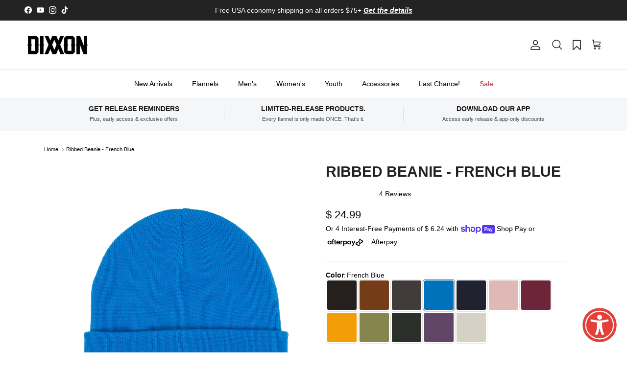

--- FILE ---
content_type: text/css
request_url: https://www.dixxon.com/cdn/shop/t/116/assets/mezereon-product-layout-grid.css?v=122244808871768636331760701384
body_size: 430
content:
.mz-item-wrapper{background-color:var(--wrapper-bg-color);transition:all .15s ease-in;position:relative;width:100%;padding:0 5px}.mz-item-wrapper:hover{background-color:var(--wrapper-bg-color-hover)}.mz-item-card{background:transparent;max-width:var(--image-max-width);position:relative;left:50%;transform:translate(-50%)}.mz-item-inner{position:relative;overflow:hidden;display:block;max-height:var(--image-max-height);background-color:var(--image-bg-color)}.mz-item-inner:hover{background-color:var(--image-bg-color-hover)}.mz-item-card .mz-item-inner a.mz-quickview-wrapper{display:var(--quickview-enabled);opacity:0;transition:all .4s ease;pointer-events:auto}.mz-item-card .mz-item-inner .mz-item-sale-label-wrapper{opacity:1;transition:all .4s ease}.mz-item-card .mz-item-inner .mz-item-sale-label{position:absolute;color:var(--sale-text-color);border:2px solid var(--sale-border-color);background-color:var(--sale-bg-color);top:10px;left:10px;padding:5px;font-weight:700;text-transform:uppercase}.mz-item-card .mz-item-inner .mz-item-sold-out-label-wrapper{opacity:1;transition:all .4s ease}.mz-item-card .mz-item-inner .mz-item-sold-out-label{color:var(--sold-out-text-color);border:2px solid var(--sold-out-border-color);background-color:var(--sold-out-bg-color);display:inline-block;font-size:15px;position:absolute;top:50%;left:50%;transform:translate(-50%,-50%);display:inline-flex;padding:5px;font-weight:700;text-transform:uppercase}.mz-item-card:hover a.mz-quickview-wrapper{opacity:1}.mz-item-card .mz-item-inner a.mz-add2cart-wrapper{display:var(--add2cart-enabled);opacity:0;transition:all .4s ease;pointer-events:auto}.mz-item-card:hover a.mz-add2cart-wrapper{opacity:1}.mz-item-card .mz-add2cart{color:var(--add2cart-text-color);background-color:var(--add2cart-bg-color);border:1px solid var(--add2cart-border-color)}.mz-item-card .mz-add2cart:hover{color:var(--add2cart-text-color-hover);background-color:var(--add2cart-bg-color-hover);border:1px solid var(--add2cart-border-color-hover)}.mz-item-card .mz-quickview{color:var(--quickview-text-color);background-color:var(--quickview-bg-color);border:1px solid var(--quickview-border-color)}.mz-item-card .mz-quickview:hover{color:var(--quickview-text-color-hover);background-color:var(--quickview-bg-color-hover);border:1px solid var(--quickview-border-color-hover)}.mz-add2cart>div,.mz-quickview>div{position:relative;top:50%;transform:translateY(-50%);display:inline-flex;margin:0 auto}.mz-quickview-text,.mz-add2cart-text{margin:3px 0 0 5px}.mz-quickview-text{display:none}.mz-actions-wrapper{line-height:1;pointer-events:none}.mz-style-mixed .mz-actions-wrapper{position:absolute;top:0;left:0;right:0;bottom:0}.mz-style-mixed .mz-quickview{display:inline-block;border-radius:50%;width:40px;height:40px;text-align:center;font-size:20px;position:absolute;top:0;right:10px;transition:all .4s ease}.mz-style-mixed.mz-item-card:hover .mz-quickview{transform:translateY(10px)}.mz-style-mixed .mz-add2cart{display:inline-block;border-radius:0;width:100%;height:40px;text-align:center;font-size:15px;position:absolute;bottom:-40px;left:0;transition:all .4s ease}.mz-style-mixed.mz-item-card:hover .mz-add2cart{transform:translateY(-40px)}.mz-style-mixed .mz-add2cart>div>svg,.mz-style-mixed .mz-quickview>div>svg{font-size:20px}.mz-style-bottom-right .mz-actions-wrapper{display:flex;width:100%;height:40px;position:absolute;bottom:-10px;left:0;justify-content:flex-end}.mz-style-bottom-right .mz-quickview{display:inline-block;border-radius:0;width:40px;height:40px;text-align:center;font-size:20px;margin-right:1px;transition:all .4s ease}.mz-style-bottom-right.mz-item-card:hover .mz-quickview{transform:translateY(-10px)}.mz-style-bottom-right .mz-add2cart{display:inline-block;border-radius:0;width:40px;height:40px;text-align:center;font-size:20px;margin-right:1px;transition:all .4s ease}.mz-style-bottom-right.mz-item-card:hover .mz-add2cart{transform:translateY(-10px)}.mz-style-bottom-right .mz-add2cart-text{display:none}.mz-style-bottom .mz-actions-wrapper{display:flex;width:100%;height:40px;position:absolute;bottom:-10px;left:0;justify-content:flex-end}.mz-style-bottom .mz-quickview{display:inline-block;border-radius:0;width:40px;height:40px;text-align:center;font-size:20px;margin-right:1px;transition:all .4s ease}.mz-style-bottom.mz-item-card:hover .mz-quickview{transform:translateY(-10px)}.mz-style-bottom .mz-add2cart-wrapper{width:100%}.mz-style-bottom .mz-add2cart{display:inline-block;border-radius:0;width:calc(100% - 1px);height:40px;text-align:center;font-size:15px;transition:all .4s ease}.mz-style-bottom .mz-add2cart>div>svg{font-size:20px}.mz-style-bottom.mz-item-card:hover .mz-add2cart{transform:translateY(-10px)}.mz-style-center .mz-actions-wrapper{display:flex;flex-flow:wrap;align-content:center;align-items:center;position:absolute;top:10px;left:0;right:0;bottom:-10px;margin:auto}.mz-style-center .mz-quickview-wrapper{width:calc(100% - 60px);margin:auto;min-width:150px}.mz-style-center .mz-quickview{display:inline-block;border-radius:20px;width:100%;height:40px;text-align:center;font-size:15px;transition:all .4s ease;margin-top:5px}.mz-style-center .mz-quickview-text{display:inline-block}.mz-style-center .mz-quickview>div>svg{font-size:20px}.mz-style-center.mz-item-card:hover .mz-quickview{transform:translateY(-10px)}.mz-style-center .mz-add2cart-wrapper{width:calc(100% - 60px);margin:auto;min-width:150px}.mz-style-center .mz-add2cart{display:inline-block;border-radius:20px;width:100%;height:40px;text-align:center;font-size:15px;transition:all .4s ease}.mz-style-center .mz-add2cart>div>svg{font-size:20px}.mz-style-center.mz-item-card:hover .mz-add2cart{transform:translateY(-10px)}.mz-item-image{display:block;width:100%;margin:0 auto}.mz-item-image.mz-item-image-veil{background-color:#fff;opacity:0}.mz-item-image.mz-hover-zoom-in{transition:all .4s ease}.mz-item-image.mz-hover-swap.mz-item-image-secondary{opacity:0;transition:opacity .6s ease}.mz-item-image.mz-item-image-secondary{opacity:0;position:absolute;top:0;left:0}.mz-item-image.mz-hover-zoom-in.mz-item-image-secondary{opacity:0}.mz-item-image.mz-hover-slide.mz-item-image-secondary{opacity:1;left:-200%;transition:left .5s ease 0s}.mz-item-image.mz-item-image-veil{opacity:0;transition:opacity .4s ease}.mz-item-card:hover .mz-item-image.mz-hover-zoom-in{transform:scale(1.04)}.mz-item-card:hover .mz-item-image.mz-hover-swap.mz-item-image-primary{transition:opacity .6s ease;opacity:0}.mz-item-card:hover .mz-item-image.mz-hover-swap.mz-item-image-secondary{opacity:1}.mz-item-card:hover .mz-item-image.mz-hover-slide.mz-item-image-secondary{left:0}.mz-item-card:hover .mz-item-image.mz-hover-veil.mz-item-image-veil{opacity:.4}.mz-item-card .mz-item-info-wrapper{padding:5px 0;background-color:var(--info-bg-color)}.mz-item-card:hover .mz-item-info-wrapper{background-color:var(--info-bg-color-hover)}.mz-item-title{display:block;color:var(--info-title-color)}.mz-item-title:hover{color:var(--info-title-color-hover)}.mz-item-vendor{color:var(--info-vendor-color);font-weight:700;margin:2px 0 4px}.mz-item-old-price{color:var(--info-old-price-color);text-decoration:line-through}.mz-item-price,.mz-item-price-from{color:var(--info-price-color)}.mz-item-sale-price{color:var(--info-sale-price-color);font-weight:700}.mz-reviews .mz-star.mz-star--full svg{fill:var(--reviews-fill-color);stroke:var(--reviews-border-color)}.mz-reviews .mz-star svg{stroke:var(--reviews-border-color)}.mz-reviews .mz-star.mz-star--empty svg{fill:var(--reviews-empty-color)}
/*# sourceMappingURL=/cdn/shop/t/116/assets/mezereon-product-layout-grid.css.map?v=122244808871768636331760701384 */


--- FILE ---
content_type: image/svg+xml
request_url: https://www.dixxon.com/cdn/shop/t/116/assets/nav-accessibility.svg?v=9553701906133265861760701340
body_size: -638
content:
<svg width="25" height="25" viewBox="0 0 25 25" fill="none" xmlns="http://www.w3.org/2000/svg">
<g clip-path="url(#clip0_73_390)">
<path d="M12.9231 7.5C14.0276 7.5 14.9231 6.60457 14.9231 5.5C14.9231 4.39543 14.0276 3.5 12.9231 3.5C11.8185 3.5 10.9231 4.39543 10.9231 5.5C10.9231 6.60457 11.8185 7.5 12.9231 7.5Z" stroke="black" stroke-width="2" stroke-linecap="round" stroke-linejoin="round"/>
<path d="M10.9231 22.5V17.5L9.92307 16.5V12.5C9.92307 12.2348 10.0284 11.9804 10.216 11.7929C10.4035 11.6054 10.6578 11.5 10.9231 11.5H14.9231C15.1883 11.5 15.4426 11.6054 15.6302 11.7929C15.8177 11.9804 15.9231 12.2348 15.9231 12.5V16.5L14.9231 17.5V22.5" stroke="black" stroke-width="2" stroke-linecap="round" stroke-linejoin="round"/>
</g>
<defs>
<clipPath id="clip0_73_390">
<rect width="24" height="24" fill="white" transform="translate(0.923065 0.5)"/>
</clipPath>
</defs>
</svg>


--- FILE ---
content_type: image/svg+xml
request_url: https://www.dixxon.com/cdn/shop/t/116/assets/nav-mail-forward.svg?v=153620580146668223621760701341
body_size: -333
content:
<svg width="25" height="25" viewBox="0 0 25 25" fill="none" xmlns="http://www.w3.org/2000/svg">
<g clip-path="url(#clip0_73_384)">
<path d="M12.0769 18.5H5.07693C4.5465 18.5 4.03779 18.2893 3.66272 17.9142C3.28765 17.5391 3.07693 17.0304 3.07693 16.5V6.5C3.07693 5.96957 3.28765 5.46086 3.66272 5.08579C4.03779 4.71071 4.5465 4.5 5.07693 4.5H19.0769C19.6074 4.5 20.1161 4.71071 20.4911 5.08579C20.8662 5.46086 21.0769 5.96957 21.0769 6.5V14" stroke="black" stroke-width="2" stroke-linecap="round" stroke-linejoin="round"/>
<path d="M3.07693 6.5L12.0769 12.5L21.0769 6.5" stroke="black" stroke-width="2" stroke-linecap="round" stroke-linejoin="round"/>
<path d="M15.0769 18.5H21.0769" stroke="black" stroke-width="2" stroke-linecap="round" stroke-linejoin="round"/>
<path d="M18.0769 15.5L21.0769 18.5L18.0769 21.5" stroke="black" stroke-width="2" stroke-linecap="round" stroke-linejoin="round"/>
</g>
<defs>
<clipPath id="clip0_73_384">
<rect width="24" height="24" fill="white" transform="translate(0.0769348 0.5)"/>
</clipPath>
</defs>
</svg>
